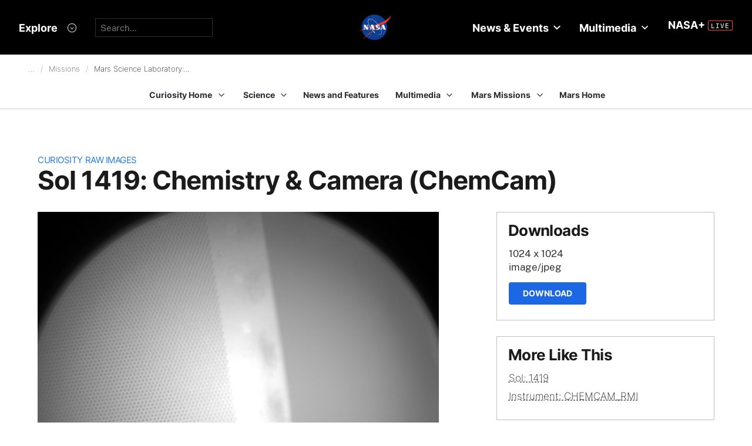

--- FILE ---
content_type: text/html; charset=utf-8
request_url: https://mars.nasa.gov/raw_images/355199/?site=msl
body_size: 10233
content:
<!DOCTYPE html>
<html lang='en'>
<head>
<meta content='text/html; charset=utf-8' http-equiv='Content-Type'>
<!-- Always force latest IE rendering engine or request Chrome Frame -->
<meta content='IE=edge,chrome=1' http-equiv='X-UA-Compatible'>
<!-- Responsiveness -->
<meta content='width=device-width, initial-scale=1.0' name='viewport'>
<!-- Favicon -->
<link href='/apple-touch-icon.png' rel='apple-touch-icon' sizes='180x180'>
<link href='/favicon-32x32.png' rel='icon' sizes='32x32' type='image/png'>
<link href='/favicon-16x16.png' rel='icon' sizes='16x16' type='image/png'>
<link href='/manifest.json' rel='manifest'>
<link color='#e48b55' href='/safari-pinned-tab.svg' rel='mask-icon'>
<meta content='#000000' name='theme-color'>

<meta name="csrf-param" content="authenticity_token" />
<meta name="csrf-token" content="idGmZw/WxUQHCGGP2NTmAZN58PE84KkJB6BWoOyCUzCmNOm+bIw84tTx21tQUx1YbWtdsEansfw8AcjshavWog==" />
<title>Sol 1419: Chemistry &amp; Camera (ChemCam) – NASA Mars Exploration</title>
<meta content='NASA Mars Exploration' property='og:site_name'>
<meta content='mars.nasa.gov' name='author'>
<meta content='Mars, missions, NASA, rover, Curiosity, Opportunity, InSight, Mars Reconnaissance Orbiter, facts' name='keywords'>
<meta content="This image was taken by Chemistry &amp;amp; Camera (ChemCam) onboard NASA's Mars rover Curiosity on Sol 1419 (2016-08-03 03:45:28 UTC)." name='description'>
<meta content="This image was taken by Chemistry &amp;amp; Camera (ChemCam) onboard NASA's Mars rover Curiosity on Sol 1419 (2016-08-03 03:45:28 UTC)." property='og:description'>
<meta content='Sol 1419: Chemistry &amp; Camera (ChemCam) – NASA Mars Exploration' property='og:title'>
<meta content='article' property='og:type'>
<meta content='https://mars.nasa.gov/raw_images/355199?site=msl' property='og:url'>
<meta content='https://mars.jpl.nasa.gov/msl-raw-images/proj/msl/redops/ods/surface/sol/01419/opgs/edr/ccam/CR0_523466612EDR_F0561236CCAM15410M_.JPG' property='og:image'>
<meta content='https://mars.jpl.nasa.gov/msl-raw-images/proj/msl/redops/ods/surface/sol/01419/opgs/edr/ccam/CR0_523466612EDR_F0561236CCAM15410M_.JPG' name='twitter:image'>
<link href='https://mars.jpl.nasa.gov/msl-raw-images/proj/msl/redops/ods/surface/sol/01419/opgs/edr/ccam/CR0_523466612EDR_F0561236CCAM15410M_.JPG' rel='image_src'>
<meta content='1024' property='og:image:width'>
<meta content='1024' property='og:image:height'>
<meta content='image/jpeg' property='og:image:type'>
<meta content='2019-09-06 00:05:12 UTC' property='og:updated_time'>

<meta content='195570401081308' property='fb:app_id'>
<link href='https://fonts.googleapis.com/css?family=Montserrat:200,300,400,500,600,700|Raleway:300,400' rel='stylesheet'>

<link rel="stylesheet" media="all" href="/assets/public_manifest-960bf896eb02d832a36d71169826d20e3716ebc7b890348cacc3cb50f760515a.css" />
<link rel="stylesheet" media="screen" href="/assets/mbcms/vendor/jquery.fancybox3-d5d81bdfc05a59e4ea72bca1d8b7fcc399bd3b61f7c06af95a8a48795df69d7a.css" />
<link rel="stylesheet" media="print" href="/assets/gulp/print-240f8bfaa7f6402dfd6c49ee3c1ffea57a89ddd4c8c90e2f2a5c7d63c5753e32.css" />
<script src="/assets/public_manifest-7200d3ca486e142bfef5e25a8f8e7494addd3eeb38a10158957c229134c60e5d.js"></script>
<script src="/assets/mbcms/vendor/jquery.fancybox3-a5c12236c52c2a69f0e8b265c1f19ae7a4bc127e864fe0bccc7c9ad0d4e1d7c4.js" defer="defer"></script>
<script src="/assets/mb_manifest-b5300f88e956e93f06e35e10c50c789298d34079094a74d6a57cb2c48f024cbb.js"></script>

<!--[if gt IE 8]><!-->
<script src="/assets/not_ie8_manifest.js"></script>
<!--[if !IE]>-->
<script src="/assets/not_ie8_manifest.js"></script>
<!--<![endif]-->
<!-- /twitter cards -->
<meta content='summary_large_image' name='twitter:card'>
<meta content='Sol 1419: Chemistry &amp; Camera (ChemCam)' name='twitter:title'>
<meta content='NASA’s real-time portal for Mars exploration, featuring the latest news, images, and discoveries from the Red Planet.' name='twitter:description'>
<meta name='twitter:image'>
</head>
<body class='is_pf is_not_hds megasection_nav_present msl'>
<svg display="none" width="0" height="0">  
  
  <symbol id="circle_plus" height="30" viewBox="0 0 30 30" width="30">
    <g fill-rule="evenodd" transform="translate(1 1)">
      <circle cx="14" cy="14" fill="#fff" fill-opacity=".1" fill-rule="nonzero" r="14" stroke="inherit" stroke-width="1"/>
      <path class="the_plus" d="m18.856 12.96v1.738h-4.004v3.938h-1.848v-3.938h-4.004v-1.738h4.004v-3.96h1.848v3.96z" fill="inherit"  stroke-width="0"/>
    </g>
  </symbol>
  
  <symbol id="circle_arrow" height="30" viewBox="0 0 30 30" width="30" xmlns="http://www.w3.org/2000/svg">
    <g transform="translate(1 1)"><circle cx="14" cy="14" fill="#fff" fill-opacity=".1" r="14" stroke="inherit" stroke-width="1"/>
    <path class="the_arrow" d="m8.5 15.00025h7.984l-2.342 2.42c-.189.197-.189.518 0 .715l.684.717c.188.197.494.197.684 0l4.35-4.506c.188-.199.188-.52 0-.717l-4.322-4.48c-.189-.199-.496-.199-.684 0l-.684.716c-.189.197-.189.519 0 .716l2.341 2.419h-8.011c-.276 0-.5.223-.5.5v1c0 .275.224.5.5.5z" stroke-width="0" fill="inherit"/>
    </g>
  </symbol>
  
  <symbol id="circle_close" height="30" viewBox="0 0 30 30" width="30">
    <g fill-rule="evenodd" transform="translate(1 1)">
      <circle cx="14" cy="14" fill="blue" fill-opacity="1" fill-rule="nonzero" r="14" stroke="inherit" stroke-width="1"/>
      <path class="the_plus" d="m18.856 12.96v1.738h-4.004v3.938h-1.848v-3.938h-4.004v-1.738h4.004v-3.96h1.848v3.96z" fill="inherit"  stroke-width="0"/>
    </g>
  </symbol>
  
  <symbol id="circle_close_hover" height="30" viewBox="0 0 30 30" width="30">
    <g fill-rule="evenodd" transform="translate(1 1)">
      <circle cx="14" cy="14" fill="white" fill-opacity="1" fill-rule="nonzero" r="14" stroke="inherit" stroke-width="1"/>
      <path class="the_plus" d="m18.856 12.96v1.738h-4.004v3.938h-1.848v-3.938h-4.004v-1.738h4.004v-3.96h1.848v3.96z" fill="inherit"  stroke-width="0"/>
    </g>
  </symbol>

  <symbol id="chevron_down" height="6" viewBox="0 0 10 6" width="10" xmlns="http://www.w3.org/2000/svg">
    <path d="m59 7v2.72727273l5 3.27272727 5-3.27272727v-2.72727273l-5 3.2727273z" transform="translate(-59 -7)"/>
  </symbol>

  <symbol id="gear" height="16" viewBox="0 0 16 16" width="16" xmlns="http://www.w3.org/2000/svg">
    <path d="m68 9h-1.09c-.15-.91-.5-1.75-1.021-2.471l.761-.77c.39-.39.39-1.029 0-1.42-.391-.39-1.021-.39-1.41 0l-.771.77c-.719-.519-1.469-.869-2.469-1.019v-1.09c0-.55-.45-1-1-1s-1 .45-1 1v1.09c-1 .15-1.75.5-2.47 1.02l-.77-.77c-.389-.39-1.029-.39-1.42 0-.39.391-.39 1.03 0 1.42l.771.77c-.521.72-.871 1.56-1.021 2.47h-1.09c-.55 0-1 .48-1 1.029 0 .551.45.971 1.12.971h.97c.15.91.5 1.75 1.021 2.471l-.771.769c-.39.39-.39 1.029 0 1.42.391.39 1.021.39 1.41 0l.78-.77c.72.52 1.47.87 2.47 1.02v1.09c0 .55.45 1 1 1s1-.45 1-1v-1.09c1-.15 1.75-.5 2.47-1.02l.771.77c.391.39 1.02.39 1.41 0 .39-.391.39-1.03 0-1.42l-.761-.76c.51-.72.87-1.56 1.02-2.48h1.09c.55 0 1-.45 1-1s-.45-1-1-1zm-7 4c-1.66 0-3-1.35-3-3s1.34-3 3-3c1.65 0 3 1.35 3 3s-1.35 3-3 3z" fill="#a79693" transform="translate(-53 -2)"/>
  </symbol>

</svg>



<div data-react-class="BrowseHappier" data-react-props="{&quot;gt&quot;:1,&quot;lt&quot;:11}" data-react-cache-id="BrowseHappier-0"></div>
<div data-react-class="HiPO" data-react-props="{}" data-react-cache-id="HiPO-0"></div>
<div id='main_container'>
<div id='site_body'>
<div class='mb_nasa_header_container'>
<link rel="stylesheet" media="screen" href="/assets/hds/vendor/main-0e8293e7ad59bb0de88372dfbd1b9767ac8525338b96ee501bf41b87f3c9e8a2.css" />
<script src="/assets/hds/vendor/main-bd874b95a9c4a94066a3a75c0eb300c10a5c80b8cf91f34b3541679353dd40a8.js" crossorigin="true" type="module"></script>
<div id='StaticNasaHeader'></div>

</div>

<div class='mb_page' id='page'>
<div class='page_cover'></div>
<div data-react-class="HiPO" data-react-props="{}" data-react-cache-id="HiPO-0"></div>
<div data-color-mode='light' data-hub='/mission/msl-curiosity/' id='StaticSecondaryNav'></div>
<section class='content_page module'>
<div class='grid_layout'>
<article>
<header id='page_header'>
<h2 class='category_title'>
<a href="/msl/multimedia/raw-images/">Curiosity Raw Images</a>
</h2>
<h1 class='article_title'>
Sol 1419: Chemistry &amp; Camera (ChemCam)
</h1>
</header>
<div id='primary_column'>
<figure class='lede'>
<a class='fancybox' href='https://mars.jpl.nasa.gov/msl-raw-images/proj/msl/redops/ods/surface/sol/01419/opgs/edr/ccam/CR0_523466612EDR_F0561236CCAM15410M_.JPG'>
<img alt="Nasa's Mars rover Curiosity acquired this image using its Chemistry &amp; Camera (ChemCam) on Sol 1419, at drive 1236, site number 56" class='' id='main_image' src='https://mars.jpl.nasa.gov/msl-raw-images/proj/msl/redops/ods/surface/sol/01419/opgs/edr/ccam/CR0_523466612EDR_F0561236CCAM15410M_.JPG'>
</a>
</figure>
<div class='wysiwyg_content'>
<p>
This image was taken by Chemistry & Camera (ChemCam) onboard NASA's Mars rover Curiosity on Sol 1419 (2016-08-03 03:45:28 UTC).
</p>
<p>
<b>
Credits:
</b>
NASA/JPL-Caltech/LANL/CNES/CNRS/IRAP/IAS/LPG
</p>
</div>
</div>
<div id='secondary_column'>
<aside class='downloads_module boxed'>
<div class='downloads'>
<h1 class='sidebar_title'>Downloads</h1>
<div class='download'>
<div class='title'>1024 x 1024</div>
<div class='content_type'>image/jpeg</div>
<a class='button' download='https://mars.jpl.nasa.gov/msl-raw-images/proj/msl/redops/ods/surface/sol/01419/opgs/edr/ccam/CR0_523466612EDR_F0561236CCAM15410M_.JPG' href='https://mars.jpl.nasa.gov/msl-raw-images/proj/msl/redops/ods/surface/sol/01419/opgs/edr/ccam/CR0_523466612EDR_F0561236CCAM15410M_.JPG'>Download</a>
</div>
</div>
</aside>
<aside class='links_module boxed BlockLayout'>
<h1 class='sidebar_title'>
More Like This
</h1>
<ul class='related_items'>
<li>
<a href="msl/?mission=msl&amp;begin_sol=1419&amp;end_sol=1419">Sol: 1419</a>
</li>
<li>
<a href="msl/?mission=msl&amp;af=CHEMCAM_RMI">Instrument: CHEMCAM_RMI</a>
</li>
</ul>

</aside>
</div>
</article>
</div>
</section>

</div>
<div id='StaticNasaFooter'></div>


</div>
</div>
<script id="_fed_an_ua_tag" src="https://dap.digitalgov.gov/Universal-Federated-Analytics-Min.js?agency=NASA&subagency=JPL-Mars-MEPJPL&pua=UA-9453474-9,UA-118212757-11&dclink=true&sp=searchbox&exts=tif,tiff,wav" type='text/javascript'></script>


</body>
</html>
